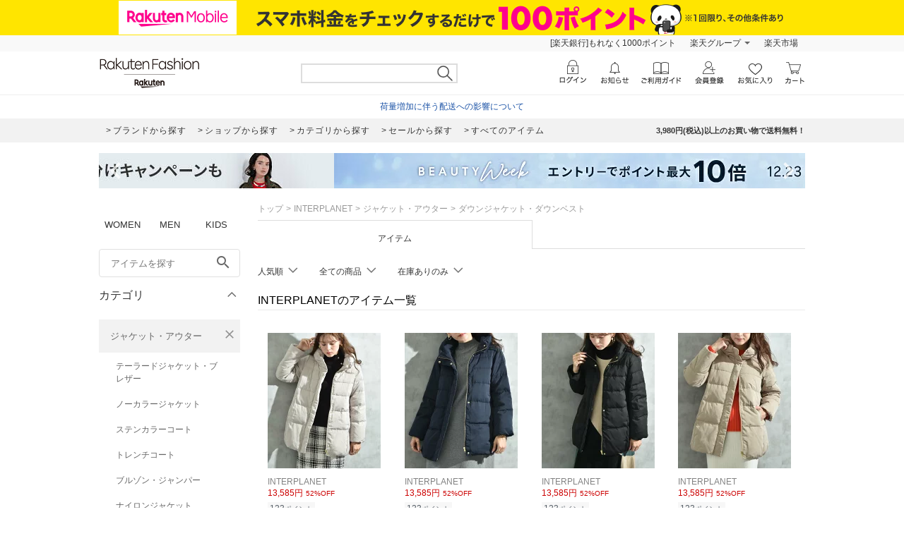

--- FILE ---
content_type: application/javascript
request_url: https://gettime.r10s.jp/?callback=r2jsonp176624652183510589673516452769
body_size: 7
content:
r2jsonp176624652183510589673516452769({"epoch":"1766246522"})